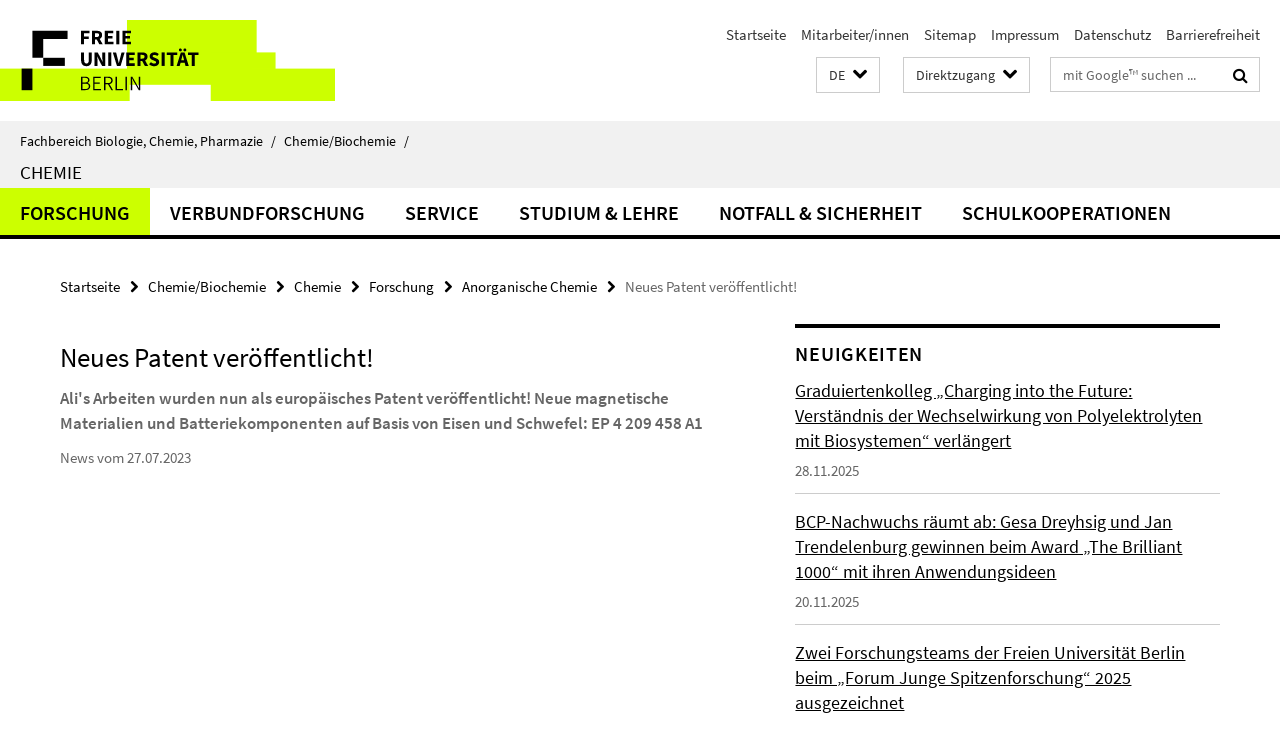

--- FILE ---
content_type: text/html; charset=utf-8
request_url: https://www.bcp.fu-berlin.de/chemie/_Quicklinks/index.html?comp=direct_access&irq=1
body_size: 2212
content:
<!-- BEGIN Fragment default/26011920/direct-access-panel/32567882/1649752522/?213719:86400 -->
<div class="row"><div class="col-m-6 col-l-3"><div class="services-quick-access-caption">Studiengänge</div><a href="https://www.fu-berlin.de/studium/bewerbung/index.html" title="Bewerbung &amp; Zulassung">Bewerbung &amp; Zulassung</a><a href="https://www.bcp.fu-berlin.de/studium-lehre/chemie/studiengaenge/bcs-mono/index.html" title="Chemie Mono-Bachelor">Chemie Mono-Bachelor</a><a href="https://www.bcp.fu-berlin.de/en/studium-lehre/chemie/studiengaenge/msc-chemie/index.html" title="Chemie Master">Chemie Master</a><a href="https://www.bcp.fu-berlin.de/studium-lehre/chemie/studiengaenge/bsc-kombi/index.html" title="Chemie Kombi-Bachelor auf Lehramt">Chemie Kombi-Bachelor auf Lehramt</a><a href="https://www.bcp.fu-berlin.de/studium-lehre/chemie/studiengaenge/med-chemie/index.html" title="Chemie Master auf Lehramt">Chemie Master auf Lehramt</a><a href="https://www.bcp.fu-berlin.de/en/chemie/biochemie/bachelor/index.html" title="Biochemie Mono-Bachelor">Biochemie Mono-Bachelor</a><a href="https://www.bcp.fu-berlin.de/en/chemie/biochemie/master/index.html" title="Biochemie Master">Biochemie Master</a><a href="http://polymerscience.physik.hu-berlin.de/" title="Polymer Science-Master">Polymer Science-Master</a></div><div class="col-m-6 col-l-3"><div class="services-quick-access-caption">Nützliche Links zur Lehre</div><a href="http://www.fu-berlin.de/studium/studienorganisation/termine/index.html" title="Akademischer Kalender">Akademischer Kalender</a><a href="http://www.fu-berlin.de/vv/fach?id=210000" title="Vorlesungsverzeichnis">Vorlesungsverzeichnis</a><a href="https://lms.fu-berlin.de/" title="Blackboard Login">Blackboard Login</a><a href="https://www.ecampus.fu-berlin.de/" title="Campus Management Login">Campus Management Login</a><a href="https://www.bcp.fu-berlin.de/studium-lehre/verwaltung/ordnungen/index.html" title="Studien- und Prüfungsordnungen">Studien- und Prüfungsordnungen</a><a href="https://www.bcp.fu-berlin.de/studium-lehre/verwaltung/mentoring/index.html" title="Mentoring-Programm">Mentoring-Programm</a><a href="https://www.bcp.fu-berlin.de/studium-lehre/beratung/index.html" title="Studienberatung">Studienberatung</a><a href="https://www.bcp.fu-berlin.de/studium-lehre/verwaltung/praktikumsbeauftragte/chemie_unterlagen/hinweise/index.html" title="Berufspraktikum">Berufspraktikum</a><a href="https://www.bcp.fu-berlin.de/studium-lehre/verwaltung/fachschaften/index.html" title="Fachschaftsinitiativen">Fachschaftsinitiativen</a><a href="https://www.bcp.fu-berlin.de/studium-lehre/verwaltung/bafoeg/index.html" title="BAFöG-Beauftragte">BAFöG-Beauftragte</a><a href="https://www.bcp.fu-berlin.de/natlab/index.html" title="NatLab">NatLab</a><a href="https://www.bcp.fu-berlin.de/chemie/chemie/service/LV_Planung/index.html" title="Lehrveranstaltungsplanung">Lehrveranstaltungsplanung</a></div><div class="clearfix visible-m"></div><div class="col-m-6 col-l-3"><div class="services-quick-access-caption">Internationaler Austausch</div><a href="http://www.fu-berlin.de/studium/international/studium_ausland/erasmus/index.html" title="Erasmus-Programm">Erasmus-Programm</a></div><div class="col-m-6 col-l-3"><div class="services-quick-access-caption">Forschung</div><a href="https://www.bcp.fu-berlin.de/chemie/biochemie/index.html" title="Biochemie">Biochemie</a><a href="https://www.bcp.fu-berlin.de/chemie/chemie/forschung/InorgChem/index.html" title="Anorganische Chemie">Anorganische Chemie</a><a href="https://www.bcp.fu-berlin.de/chemie/chemie/forschung/OrgChem/index.html" title="Organische Chemie">Organische Chemie</a><a href="https://www.bcp.fu-berlin.de/chemie/chemie/forschung/PhysTheoChem/index.html" title="Physikalische und Theoretische Chemie">Physikalische und Theoretische Chemie</a><a href="https://www.bcp.fu-berlin.de/chemie/chemie/forschung/Didactics/index.html" title="Chemiedidaktik">Chemiedidaktik</a><a href="https://www.bcp.fu-berlin.de/chemie/chemie/ResCenters/index.html" title="Verbundforschung">Verbundforschung</a><a href="https://www.bcp.fu-berlin.de/chemie/chemie/_Events/index.html" title="Vorträge &amp; Termine">Vorträge &amp; Termine</a><a href="https://www.bcp.fu-berlin.de/chemie/chemie/_PaperHighlightsArchive/index.html" title="Publikation des Monats">Publikation des Monats</a></div></div><div class="row"><div class="col-m-6 col-l-3"><div class="services-quick-access-caption">Verwaltung &amp; Kommissionen</div><a href="https://www.bcp.fu-berlin.de/fachbereich/zentr-fb-verw/index.html" title="Fachbereichsverwaltung">Fachbereichsverwaltung</a><a href="https://www.bcp.fu-berlin.de/fachbereich/Dekanat/index.html" title="Fachbereichsrat">Fachbereichsrat</a><a href="https://www.bcp.fu-berlin.de/chemie/verwaltung/index.html" title="Institutsleitung &amp; Institutsrat">Institutsleitung &amp; Institutsrat</a><a href="https://www.bcp.fu-berlin.de/fachbereich/fachbereichsrat/ausbildungskommission/index.html" title="Ausbildungskommission">Ausbildungskommission</a><a href="https://www.bcp.fu-berlin.de/studium-lehre/verwaltung/pruefungsausschuesse/index.html" title="Prüfungsausschüsse">Prüfungsausschüsse</a><a href="https://www.bcp.fu-berlin.de/studium-lehre/verwaltung/pruefungsbuero/index.html" title="Prüfungsbüro">Prüfungsbüro</a><a href="https://www.bcp.fu-berlin.de/studium-lehre/chemie/studienbuero_chemie/index.html" title="Studienbüro">Studienbüro</a><a href="https://www.bcp.fu-berlin.de/graduiertenzentrum/index.html" title="Promotions- &amp; Habilitationsbüro">Promotions- &amp; Habilitationsbüro</a><a href="https://www.bcp.fu-berlin.de/fachbereich/frauen/index.html" title="Frauenbeauftragte">Frauenbeauftragte</a></div><div class="col-m-6 col-l-3"><div class="services-quick-access-caption">Laborsicherheit &amp; Notfälle</div><a href="https://www.bcp.fu-berlin.de/chemie/chemie/sicherheit/index.html" title="Laborsicherheitsinformationen">Laborsicherheitsinformationen</a></div><div class="clearfix visible-m"></div><div class="col-m-6 col-l-3"><div class="services-quick-access-caption">Bibliothek</div><a href="https://www.bcp.fu-berlin.de/chemie/chemie/service/bibliothek/index.html" title="Bibliothekswebsite">Bibliothekswebsite</a><a href="https://scifinder.cas.org/scifinder" title="SciFinder Login">SciFinder Login</a><a href="http://webofknowledge.com/" title="Web of Science">Web of Science</a><a href="http://dispatch.opac.d-nb.de/DB=1.1/" title="Zeitschriftendatenbank">Zeitschriftendatenbank</a><a href="http://primo.fu-berlin.de/" title="FU-Katalog">FU-Katalog</a><a href="http://digibib.fu-berlin.de/" title="Digitale Bibliothek">Digitale Bibliothek</a><a href="http://www.diss.fu-berlin.de/diss/content/below/index.xml" title="Elektronische Dissertationen">Elektronische Dissertationen</a></div><div class="col-m-6 col-l-3"><div class="services-quick-access-caption">Services &amp; IT</div><a href="https://scheduler.biosupramol.de/" title="BioSupraMol">BioSupraMol</a><a href="https://www.bcp.fu-berlin.de/chemie/chemie/service/MV/index.html" title="Materialverwaltung">Materialverwaltung</a><a href="https://www.bcp.fu-berlin.de/chemie/chemie/service/RoomRes/index.html" title="Raumreservierung">Raumreservierung</a><a href="https://www.bcp.fu-berlin.de/chemie/chemie/service/Workshops/index.html" title="Werkstätten">Werkstätten</a><a href="http://www.zedat.fu-berlin.de/Home" title="ZEDAT">ZEDAT</a><a href="https://webmail.zedat.fu-berlin.de/" title="Webmail">Webmail</a><a href="http://cms.fu-berlin.de/cmslogin/" title="CMS Login">CMS Login</a><a href="http://www.chemie.fu-berlin.de/bcpnet/index.html" title="EDV / BCPnet">EDV / BCPnet</a></div></div><div class="row"><div class="col-m-6 col-l-3"><div class="services-quick-access-caption">Nützliches</div><a href="https://www.fu-berlin.de/sites/unikat/unikat/index.html" title="UniKat">UniKat</a><a href="https://elsa.fu-berlin.de/irj/portal" title="SAP Login">SAP Login</a><a href="https://claks.fu-berlin.de/" title="CLAKS Login">CLAKS Login</a><a href="https://sep.ub.fu-berlin.de/SEP/wicket/bookmarkable/de.fuberlin.sep.wicket.page.LoginPage?1" title="Universitätsbibliographie">Universitätsbibliographie</a><a href="http://www.fu-berlin.de/sites/abt-1/formulare/index.html" title="ZUV Formulare">ZUV Formulare</a><a href="http://www.chemie.fu-berlin.de/cgi-bin/staff/db.cgi?uid=default" title="Telefondatenbank des Instituts (intern)">Telefondatenbank des Instituts (intern)</a></div></div><!-- END Fragment default/26011920/direct-access-panel/32567882/1649752522/?213719:86400 -->


--- FILE ---
content_type: text/html; charset=utf-8
request_url: https://www.bcp.fu-berlin.de/chemie/chemie/index.html?comp=navbar&irq=1&pm=0
body_size: 4567
content:
<!-- BEGIN Fragment default/26011920/navbar-wrapper/14272977/1765553417/?230853:1800 -->
<!-- BEGIN Fragment default/26011920/navbar/56f68c80ce4583506c66da66c7c16003fa2ec99c/?105930:86400 -->
<nav class="main-nav-container no-print nocontent" style="display: none;"><div class="container main-nav-container-inner"><div class="main-nav-scroll-buttons" style="display:none"><div id="main-nav-btn-scroll-left" role="button"><div class="fa fa-angle-left"></div></div><div id="main-nav-btn-scroll-right" role="button"><div class="fa fa-angle-right"></div></div></div><div class="main-nav-toggle"><span class="main-nav-toggle-text">Menü</span><span class="main-nav-toggle-icon"><span class="line"></span><span class="line"></span><span class="line"></span></span></div><ul class="main-nav level-1" id="fub-main-nav"><li class="main-nav-item level-1 has-children" data-index="0" data-menu-item-path="/chemie/chemie/forschung" data-menu-shortened="0" id="main-nav-item-forschung"><a class="main-nav-item-link level-1" href="/chemie/chemie/forschung/index.html">Forschung</a><div class="icon-has-children"><div class="fa fa-angle-right"></div><div class="fa fa-angle-down"></div><div class="fa fa-angle-up"></div></div><div class="container main-nav-parent level-2" style="display:none"><a class="main-nav-item-link level-1" href="/chemie/chemie/forschung/index.html"><span>Zur Übersichtsseite Forschung</span></a></div><ul class="main-nav level-2"><li class="main-nav-item level-2 has-children" data-menu-item-path="/chemie/chemie/forschung/InorgChem"><a class="main-nav-item-link level-2" href="/chemie/chemie/forschung/InorgChem/index.html">Anorganische Chemie</a><div class="icon-has-children"><div class="fa fa-angle-right"></div><div class="fa fa-angle-down"></div><div class="fa fa-angle-up"></div></div><ul class="main-nav level-3"><li class="main-nav-item level-3 has-children" data-menu-item-path="/chemie/chemie/forschung/InorgChem/agriedel"><a class="main-nav-item-link level-3" href="/chemie/chemie/forschung/InorgChem/agriedel/index.html">AG Hasenstab-Riedel</a><div class="icon-has-children"><div class="fa fa-angle-right"></div><div class="fa fa-angle-down"></div><div class="fa fa-angle-up"></div></div><ul class="main-nav level-4"><li class="main-nav-item level-4 " data-menu-item-path="/chemie/chemie/forschung/InorgChem/agriedel/Hasenstab-Riedel_Sebastian_Prof"><a class="main-nav-item-link level-4" href="/chemie/chemie/forschung/InorgChem/agriedel/Hasenstab-Riedel_Sebastian_Prof/index.html">Prof. Dr. Sebastian Hasenstab-Riedel</a></li><li class="main-nav-item level-4 " data-menu-item-path="/chemie/chemie/forschung/InorgChem/agriedel/Arbeitsgruppe"><a class="main-nav-item-link level-4" href="/chemie/chemie/forschung/InorgChem/agriedel/Arbeitsgruppe/index.html">Arbeitsgruppe</a></li><li class="main-nav-item level-4 " data-menu-item-path="/chemie/chemie/forschung/InorgChem/agriedel/Forschung"><a class="main-nav-item-link level-4" href="/chemie/chemie/forschung/InorgChem/agriedel/Forschung/index.html">Forschung/Projekte</a></li><li class="main-nav-item level-4 " data-menu-item-path="/chemie/chemie/forschung/InorgChem/agriedel/Equipment"><a class="main-nav-item-link level-4" href="/chemie/chemie/forschung/InorgChem/agriedel/Equipment/index.html">Equipment</a></li><li class="main-nav-item level-4 " data-menu-item-path="/chemie/chemie/forschung/InorgChem/agriedel/Lehre"><a class="main-nav-item-link level-4" href="/chemie/chemie/forschung/InorgChem/agriedel/Lehre/index.html">Lehre</a></li><li class="main-nav-item level-4 " data-menu-item-path="/chemie/chemie/forschung/InorgChem/agriedel/Publikationen"><a class="main-nav-item-link level-4" href="/chemie/chemie/forschung/InorgChem/agriedel/Publikationen/index.html">Publikationen</a></li><li class="main-nav-item level-4 " data-menu-item-path="/chemie/chemie/forschung/InorgChem/agriedel/Tagungen"><a class="main-nav-item-link level-4" href="/chemie/chemie/forschung/InorgChem/agriedel/Tagungen/index.html">Tagungen</a></li><li class="main-nav-item level-4 " data-menu-item-path="/chemie/chemie/forschung/InorgChem/agriedel/News"><a class="main-nav-item-link level-4" href="/chemie/chemie/forschung/InorgChem/agriedel/News/index.html">News</a></li><li class="main-nav-item level-4 " data-menu-item-path="/chemie/chemie/forschung/InorgChem/agriedel/Links"><a class="main-nav-item-link level-4" href="/chemie/chemie/forschung/InorgChem/agriedel/Links/index.html">Links</a></li><li class="main-nav-item level-4 " data-menu-item-path="/chemie/chemie/forschung/InorgChem/agriedel/Group-WIKI"><a class="main-nav-item-link level-4" href="/chemie/chemie/forschung/InorgChem/agriedel/Group-WIKI/index.html">Group-WIKI</a></li></ul></li><li class="main-nav-item level-3 has-children" data-menu-item-path="/chemie/chemie/forschung/InorgChem/aghuittinen"><a class="main-nav-item-link level-3" href="/chemie/chemie/forschung/InorgChem/aghuittinen/index.html">AG Huittinen</a><div class="icon-has-children"><div class="fa fa-angle-right"></div><div class="fa fa-angle-down"></div><div class="fa fa-angle-up"></div></div><ul class="main-nav level-4"><li class="main-nav-item level-4 " data-menu-item-path="/chemie/chemie/forschung/InorgChem/aghuittinen/Startseite-Link"><a class="main-nav-item-link level-4" href="/chemie/chemie/forschung/InorgChem/aghuittinen/Startseite-Link/index.html">Start</a></li><li class="main-nav-item level-4 " data-menu-item-path="/chemie/chemie/forschung/InorgChem/aghuittinen/Mitarbeiter"><a class="main-nav-item-link level-4" href="/chemie/chemie/forschung/InorgChem/aghuittinen/Mitarbeiter/index.html">Team</a></li><li class="main-nav-item level-4 " data-menu-item-path="/chemie/chemie/forschung/InorgChem/aghuittinen/Strahlenschutz"><a class="main-nav-item-link level-4" href="/chemie/chemie/forschung/InorgChem/aghuittinen/Strahlenschutz/index.html">Strahlenschutz</a></li><li class="main-nav-item level-4 " data-menu-item-path="/chemie/chemie/forschung/InorgChem/aghuittinen/Lehre"><a class="main-nav-item-link level-4" href="/chemie/chemie/forschung/InorgChem/aghuittinen/Lehre/index.html">Lehre</a></li></ul></li><li class="main-nav-item level-3 has-children" data-menu-item-path="/chemie/chemie/forschung/InorgChem/agmalischewski"><a class="main-nav-item-link level-3" href="/chemie/chemie/forschung/InorgChem/agmalischewski/index.html">AG Malischewski</a><div class="icon-has-children"><div class="fa fa-angle-right"></div><div class="fa fa-angle-down"></div><div class="fa fa-angle-up"></div></div><ul class="main-nav level-4"><li class="main-nav-item level-4 " data-menu-item-path="/chemie/chemie/forschung/InorgChem/agmalischewski/Dr_-Malischewski"><a class="main-nav-item-link level-4" href="/chemie/chemie/forschung/InorgChem/agmalischewski/Dr_-Malischewski/index.html">Dr. Malischewski</a></li><li class="main-nav-item level-4 " data-menu-item-path="/chemie/chemie/forschung/InorgChem/agmalischewski/Group"><a class="main-nav-item-link level-4" href="/chemie/chemie/forschung/InorgChem/agmalischewski/Group/index.html">Group</a></li><li class="main-nav-item level-4 " data-menu-item-path="/chemie/chemie/forschung/InorgChem/agmalischewski/Research"><a class="main-nav-item-link level-4" href="/chemie/chemie/forschung/InorgChem/agmalischewski/Research/index.html">Research</a></li><li class="main-nav-item level-4 " data-menu-item-path="/chemie/chemie/forschung/InorgChem/agmalischewski/publications"><a class="main-nav-item-link level-4" href="/chemie/chemie/forschung/InorgChem/agmalischewski/publications/index.html">Publications</a></li><li class="main-nav-item level-4 " data-menu-item-path="/chemie/chemie/forschung/InorgChem/agmalischewski/Conferences"><a class="main-nav-item-link level-4" href="/chemie/chemie/forschung/InorgChem/agmalischewski/Conferences/index.html">Conferences</a></li></ul></li><li class="main-nav-item level-3 has-children" data-menu-item-path="/chemie/chemie/forschung/InorgChem/agmueller"><a class="main-nav-item-link level-3" href="/chemie/chemie/forschung/InorgChem/agmueller/index.html">AG Müller</a><div class="icon-has-children"><div class="fa fa-angle-right"></div><div class="fa fa-angle-down"></div><div class="fa fa-angle-up"></div></div><ul class="main-nav level-4"><li class="main-nav-item level-4 " data-menu-item-path="/chemie/chemie/forschung/InorgChem/agmueller/News"><a class="main-nav-item-link level-4" href="/chemie/chemie/forschung/InorgChem/agmueller/News/index.html">News</a></li><li class="main-nav-item level-4 " data-menu-item-path="/chemie/chemie/forschung/InorgChem/agmueller/Mueller_Christian_Prof"><a class="main-nav-item-link level-4" href="/chemie/chemie/forschung/InorgChem/agmueller/Mueller_Christian_Prof/index.html">Prof. Dr. Dr. h.c. Christian Müller</a></li><li class="main-nav-item level-4 " data-menu-item-path="/chemie/chemie/forschung/InorgChem/agmueller/Arbeitsgruppe"><a class="main-nav-item-link level-4" href="/chemie/chemie/forschung/InorgChem/agmueller/Arbeitsgruppe/index.html">Arbeitsgruppe</a></li><li class="main-nav-item level-4 " data-menu-item-path="/chemie/chemie/forschung/InorgChem/agmueller/Forschung"><a class="main-nav-item-link level-4" href="/chemie/chemie/forschung/InorgChem/agmueller/Forschung/index.html">Forschung</a></li><li class="main-nav-item level-4 " data-menu-item-path="/chemie/chemie/forschung/InorgChem/agmueller/Lehre"><a class="main-nav-item-link level-4" href="/chemie/chemie/forschung/InorgChem/agmueller/Lehre/index.html">Lehre</a></li><li class="main-nav-item level-4 " data-menu-item-path="/chemie/chemie/forschung/InorgChem/agmueller/Publikationen"><a class="main-nav-item-link level-4" href="/chemie/chemie/forschung/InorgChem/agmueller/Publikationen/index.html">Publikationen</a></li><li class="main-nav-item level-4 " data-menu-item-path="/chemie/chemie/forschung/InorgChem/agmueller/Chemie-und-Licht1"><a class="main-nav-item-link level-4" href="/chemie/chemie/forschung/InorgChem/agmueller/Chemie-und-Licht1/index.html">Chemie und Licht</a></li><li class="main-nav-item level-4 " data-menu-item-path="/chemie/chemie/forschung/InorgChem/agmueller/Patente"><a class="main-nav-item-link level-4" href="/chemie/chemie/forschung/InorgChem/agmueller/Patente/index.html">Patente</a></li><li class="main-nav-item level-4 " data-menu-item-path="/chemie/chemie/forschung/InorgChem/agmueller/Ausstattung"><a class="main-nav-item-link level-4" href="/chemie/chemie/forschung/InorgChem/agmueller/Ausstattung/index.html">Ausstattung</a></li><li class="main-nav-item level-4 " data-menu-item-path="/chemie/chemie/forschung/InorgChem/agmueller/Group-Wiki"><a class="main-nav-item-link level-4" href="/chemie/chemie/forschung/InorgChem/agmueller/Group-Wiki/index.html">Group WIKI</a></li></ul></li><li class="main-nav-item level-3 has-children" data-menu-item-path="/chemie/chemie/forschung/InorgChem/agsarkar"><a class="main-nav-item-link level-3" href="/chemie/chemie/forschung/InorgChem/agsarkar/index.html">AG Sarkar</a><div class="icon-has-children"><div class="fa fa-angle-right"></div><div class="fa fa-angle-down"></div><div class="fa fa-angle-up"></div></div><ul class="main-nav level-4"><li class="main-nav-item level-4 " data-menu-item-path="/chemie/chemie/forschung/InorgChem/agsarkar/Prof_-Dr_-Biprajit-Sarkar"><a class="main-nav-item-link level-4" href="/chemie/chemie/forschung/InorgChem/agsarkar/Prof_-Dr_-Biprajit-Sarkar/index.html">Prof. Dr. Biprajit Sarkar</a></li><li class="main-nav-item level-4 " data-menu-item-path="/chemie/chemie/forschung/InorgChem/agsarkar/Mitarbeiter_innen"><a class="main-nav-item-link level-4" href="/chemie/chemie/forschung/InorgChem/agsarkar/Mitarbeiter_innen/index.html">Mitarbeiter*innen</a></li><li class="main-nav-item level-4 " data-menu-item-path="/chemie/chemie/forschung/InorgChem/agsarkar/Forschungsgebiete"><a class="main-nav-item-link level-4" href="/chemie/chemie/forschung/InorgChem/agsarkar/Forschungsgebiete/index.html">Forschungsgebiete</a></li><li class="main-nav-item level-4 " data-menu-item-path="/chemie/chemie/forschung/InorgChem/agsarkar/Methoden"><a class="main-nav-item-link level-4" href="/chemie/chemie/forschung/InorgChem/agsarkar/Methoden/index.html">Methoden</a></li><li class="main-nav-item level-4 " data-menu-item-path="/chemie/chemie/forschung/InorgChem/agsarkar/Publikationen"><a class="main-nav-item-link level-4" href="/chemie/chemie/forschung/InorgChem/agsarkar/Publikationen/index.html">Publikationen</a></li><li class="main-nav-item level-4 " data-menu-item-path="/chemie/chemie/forschung/InorgChem/agsarkar/zFoerderer"><a class="main-nav-item-link level-4" href="/chemie/chemie/forschung/InorgChem/agsarkar/zFoerderer/index.html">Förderung</a></li><li class="main-nav-item level-4 " data-menu-item-path="/chemie/chemie/forschung/InorgChem/agsarkar/Aktivitaeten1"><a class="main-nav-item-link level-4" href="/chemie/chemie/forschung/InorgChem/agsarkar/Aktivitaeten1/index.html">Aktivitäten</a></li><li class="main-nav-item level-4 " data-menu-item-path="/chemie/chemie/forschung/InorgChem/agsarkar/News"><a class="main-nav-item-link level-4" href="/chemie/chemie/forschung/InorgChem/agsarkar/News/index.html">News</a></li></ul></li><li class="main-nav-item level-3 has-children" data-menu-item-path="/chemie/chemie/forschung/InorgChem/agspandl"><a class="main-nav-item-link level-3" href="/chemie/chemie/forschung/InorgChem/agspandl/index.html">AG Spandl</a><div class="icon-has-children"><div class="fa fa-angle-right"></div><div class="fa fa-angle-down"></div><div class="fa fa-angle-up"></div></div><ul class="main-nav level-4"><li class="main-nav-item level-4 " data-menu-item-path="/chemie/chemie/forschung/InorgChem/agspandl/Lehrveranstaltungen"><a class="main-nav-item-link level-4" href="/chemie/chemie/forschung/InorgChem/agspandl/Lehrveranstaltungen/index.html">Lehrveranstaltungen</a></li><li class="main-nav-item level-4 " data-menu-item-path="/chemie/chemie/forschung/InorgChem/agspandl/Arbeitssicherheit"><a class="main-nav-item-link level-4" href="/chemie/chemie/forschung/InorgChem/agspandl/Arbeitssicherheit/index.html">Arbeitssicherheit</a></li><li class="main-nav-item level-4 " data-menu-item-path="/chemie/chemie/forschung/InorgChem/agspandl/Forschung"><a class="main-nav-item-link level-4" href="/chemie/chemie/forschung/InorgChem/agspandl/Forschung/index.html">Forschung</a></li><li class="main-nav-item level-4 " data-menu-item-path="/chemie/chemie/forschung/InorgChem/agspandl/serviceabteilung_IR_RAMAN"><a class="main-nav-item-link level-4" href="/chemie/chemie/forschung/InorgChem/agspandl/serviceabteilung_IR_RAMAN/index.html">Serviceabteilung IR</a></li><li class="main-nav-item level-4 " data-menu-item-path="/chemie/chemie/forschung/InorgChem/agspandl/mitarbeiter"><a class="main-nav-item-link level-4" href="/chemie/chemie/forschung/InorgChem/agspandl/mitarbeiter/index.html">Mitarbeiter</a></li></ul></li></ul></li><li class="main-nav-item level-2 has-children" data-menu-item-path="/chemie/chemie/forschung/OrgChem"><a class="main-nav-item-link level-2" href="/chemie/chemie/forschung/OrgChem/index.html">Organische Chemie</a><div class="icon-has-children"><div class="fa fa-angle-right"></div><div class="fa fa-angle-down"></div><div class="fa fa-angle-up"></div></div><ul class="main-nav level-3"><li class="main-nav-item level-3 " data-menu-item-path="/chemie/chemie/forschung/OrgChem/achazi"><a class="main-nav-item-link level-3" href="/chemie/chemie/forschung/OrgChem/achazi/index.html">AG Achazi</a></li><li class="main-nav-item level-3 " data-menu-item-path="/chemie/chemie/forschung/OrgChem/adeli"><a class="main-nav-item-link level-3" href="/chemie/chemie/forschung/OrgChem/adeli/index.html">AG Adeli</a></li><li class="main-nav-item level-3 has-children" data-menu-item-path="/chemie/chemie/forschung/OrgChem/agchandna"><a class="main-nav-item-link level-3" href="/chemie/chemie/forschung/OrgChem/agchandna/index.html">AG Chandna</a><div class="icon-has-children"><div class="fa fa-angle-right"></div><div class="fa fa-angle-down"></div><div class="fa fa-angle-up"></div></div><ul class="main-nav level-4"><li class="main-nav-item level-4 " data-menu-item-path="/chemie/chemie/forschung/OrgChem/agchandna/Group"><a class="main-nav-item-link level-4" href="/chemie/chemie/forschung/OrgChem/agchandna/Group/index.html">Group</a></li><li class="main-nav-item level-4 " data-menu-item-path="/chemie/chemie/forschung/OrgChem/agchandna/news"><a class="main-nav-item-link level-4" href="/chemie/chemie/forschung/OrgChem/agchandna/news/index.html">News</a></li><li class="main-nav-item level-4 " data-menu-item-path="/chemie/chemie/forschung/OrgChem/agchandna/publications"><a class="main-nav-item-link level-4" href="/chemie/chemie/forschung/OrgChem/agchandna/publications/index.html">Publications</a></li></ul></li><li class="main-nav-item level-3 " data-menu-item-path="/chemie/chemie/forschung/OrgChem/christmann"><a class="main-nav-item-link level-3" href="/chemie/chemie/forschung/OrgChem/christmann/index.html">AG Christmann</a></li><li class="main-nav-item level-3 " data-menu-item-path="/chemie/chemie/forschung/OrgChem/donskyi"><a class="main-nav-item-link level-3" href="/chemie/chemie/forschung/OrgChem/donskyi/index.html">AG Donskyi</a></li><li class="main-nav-item level-3 has-children" data-menu-item-path="/chemie/chemie/forschung/OrgChem/eigler"><a class="main-nav-item-link level-3" href="/chemie/chemie/forschung/OrgChem/eigler/index.html">AG Eigler</a><div class="icon-has-children"><div class="fa fa-angle-right"></div><div class="fa fa-angle-down"></div><div class="fa fa-angle-up"></div></div><ul class="main-nav level-4"><li class="main-nav-item level-4 " data-menu-item-path="/chemie/chemie/forschung/OrgChem/eigler/Sekretariat"><a class="main-nav-item-link level-4" href="/chemie/chemie/forschung/OrgChem/eigler/Sekretariat/index.html">Mitarbeiter</a></li></ul></li><li class="main-nav-item level-3 " data-menu-item-path="/chemie/chemie/forschung/OrgChem/elter"><a class="main-nav-item-link level-3" href="/chemie/chemie/forschung/OrgChem/elter/index.html">AG Elter</a></li><li class="main-nav-item level-3 " data-menu-item-path="/chemie/chemie/forschung/OrgChem/haag"><a class="main-nav-item-link level-3" href="/chemie/chemie/forschung/OrgChem/haag/index.html">AG Haag</a></li><li class="main-nav-item level-3 " data-menu-item-path="/chemie/chemie/forschung/OrgChem/haut"><a class="main-nav-item-link level-3" href="/chemie/chemie/forschung/OrgChem/haut/index.html">AG Haut</a></li><li class="main-nav-item level-3 " data-menu-item-path="/chemie/chemie/forschung/OrgChem/koksch"><a class="main-nav-item-link level-3" href="/chemie/chemie/forschung/OrgChem/koksch/index.html">AG Koksch</a></li><li class="main-nav-item level-3 " data-menu-item-path="/chemie/chemie/forschung/OrgChem/pagel"><a class="main-nav-item-link level-3" href="/chemie/chemie/forschung/OrgChem/pagel/index.html">AG Pagel</a></li><li class="main-nav-item level-3 " data-menu-item-path="/chemie/chemie/forschung/OrgChem/schalley"><a class="main-nav-item-link level-3" href="/chemie/chemie/forschung/OrgChem/schalley/index.html">AG Schalley</a></li><li class="main-nav-item level-3 " data-menu-item-path="/chemie/chemie/forschung/OrgChem/tzschucke"><a class="main-nav-item-link level-3" href="/chemie/chemie/forschung/OrgChem/tzschucke/index.html">AG Tzschucke</a></li></ul></li><li class="main-nav-item level-2 has-children" data-menu-item-path="/chemie/chemie/forschung/PhysTheoChem"><a class="main-nav-item-link level-2" href="/chemie/chemie/forschung/PhysTheoChem/index.html">Physikalische &amp; Theoretische Chemie</a><div class="icon-has-children"><div class="fa fa-angle-right"></div><div class="fa fa-angle-down"></div><div class="fa fa-angle-up"></div></div><ul class="main-nav level-3"><li class="main-nav-item level-3 " data-menu-item-path="/chemie/chemie/forschung/PhysTheoChem/agandrae"><a class="main-nav-item-link level-3" href="/chemie/chemie/forschung/PhysTheoChem/agandrae/index.html">AG Andrae</a></li><li class="main-nav-item level-3 " data-menu-item-path="/chemie/chemie/forschung/PhysTheoChem/block"><a class="main-nav-item-link level-3" href="/chemie/chemie/forschung/PhysTheoChem/block/index.html">AG Block</a></li><li class="main-nav-item level-3 " data-menu-item-path="/chemie/chemie/forschung/PhysTheoChem/agdubourdieu"><a class="main-nav-item-link level-3" href="/chemie/chemie/forschung/PhysTheoChem/agdubourdieu/index.html">AG Dubourdieu</a></li><li class="main-nav-item level-3 " data-menu-item-path="/chemie/chemie/forschung/PhysTheoChem/aggoetze"><a class="main-nav-item-link level-3" href="/chemie/chemie/forschung/PhysTheoChem/aggoetze/index.html">AG Götze</a></li><li class="main-nav-item level-3 has-children" data-menu-item-path="/chemie/chemie/forschung/PhysTheoChem/agheinke"><a class="main-nav-item-link level-3" href="/chemie/chemie/forschung/PhysTheoChem/agheinke/index.html">AG Heinke</a><div class="icon-has-children"><div class="fa fa-angle-right"></div><div class="fa fa-angle-down"></div><div class="fa fa-angle-up"></div></div><ul class="main-nav level-4"><li class="main-nav-item level-4 " data-menu-item-path="/chemie/chemie/forschung/PhysTheoChem/agheinke/Forschung"><a class="main-nav-item-link level-4" href="/chemie/chemie/forschung/PhysTheoChem/agheinke/Forschung/index.html">Forschung</a></li><li class="main-nav-item level-4 " data-menu-item-path="/chemie/chemie/forschung/PhysTheoChem/agheinke/Publikationen"><a class="main-nav-item-link level-4" href="/chemie/chemie/forschung/PhysTheoChem/agheinke/Publikationen/index.html">Publikationen</a></li><li class="main-nav-item level-4 " data-menu-item-path="/chemie/chemie/forschung/PhysTheoChem/agheinke/Mitarbeitende"><a class="main-nav-item-link level-4" href="/chemie/chemie/forschung/PhysTheoChem/agheinke/Mitarbeitende/index.html">Mitarbeitende</a></li><li class="main-nav-item level-4 " data-menu-item-path="/chemie/chemie/forschung/PhysTheoChem/agheinke/stellen"><a class="main-nav-item-link level-4" href="/chemie/chemie/forschung/PhysTheoChem/agheinke/stellen/index.html">Freie Stellen</a></li></ul></li><li class="main-nav-item level-3 " data-menu-item-path="/chemie/chemie/forschung/PhysTheoChem/agkeller"><a class="main-nav-item-link level-3" href="/chemie/chemie/forschung/PhysTheoChem/agkeller/index.html">AG Keller</a></li><li class="main-nav-item level-3 " data-menu-item-path="/chemie/chemie/forschung/PhysTheoChem/agmayer"><a class="main-nav-item-link level-3" href="/chemie/chemie/forschung/PhysTheoChem/agmayer/index.html">AG Mayer</a></li><li class="main-nav-item level-3 " data-menu-item-path="/chemie/chemie/forschung/PhysTheoChem/agpapp"><a class="main-nav-item-link level-3" href="/chemie/chemie/forschung/PhysTheoChem/agpapp/index.html">AG Papp</a></li><li class="main-nav-item level-3 " data-menu-item-path="/chemie/chemie/forschung/PhysTheoChem/agpaulus"><a class="main-nav-item-link level-3" href="/chemie/chemie/forschung/PhysTheoChem/agpaulus/index.html">AG Paulus</a></li><li class="main-nav-item level-3 " data-menu-item-path="/chemie/chemie/forschung/PhysTheoChem/agpigaleva"><a class="main-nav-item-link level-3" href="/chemie/chemie/forschung/PhysTheoChem/agpigaleva/index.html">AG Pigaleva</a></li><li class="main-nav-item level-3 has-children" data-menu-item-path="/chemie/chemie/forschung/PhysTheoChem/agrisse"><a class="main-nav-item-link level-3" href="/chemie/chemie/forschung/PhysTheoChem/agrisse/index.html">AG Risse</a><div class="icon-has-children"><div class="fa fa-angle-right"></div><div class="fa fa-angle-down"></div><div class="fa fa-angle-up"></div></div><ul class="main-nav level-4"><li class="main-nav-item level-4 " data-menu-item-path="/chemie/chemie/forschung/PhysTheoChem/agrisse/prof_risse"><a class="main-nav-item-link level-4" href="/chemie/chemie/forschung/PhysTheoChem/agrisse/prof_risse/index.html">Prof. Dr. Thomas Risse</a></li><li class="main-nav-item level-4 " data-menu-item-path="/chemie/chemie/forschung/PhysTheoChem/agrisse/Kalender"><a class="main-nav-item-link level-4" href="/chemie/chemie/forschung/PhysTheoChem/agrisse/Kalender/index.html">Kalender</a></li><li class="main-nav-item level-4 " data-menu-item-path="/chemie/chemie/forschung/PhysTheoChem/agrisse/mitarbeiter"><a class="main-nav-item-link level-4" href="/chemie/chemie/forschung/PhysTheoChem/agrisse/mitarbeiter/index.html">Team</a></li><li class="main-nav-item level-4 " data-menu-item-path="/chemie/chemie/forschung/PhysTheoChem/agrisse/forschung"><a class="main-nav-item-link level-4" href="/chemie/chemie/forschung/PhysTheoChem/agrisse/forschung/index.html">Forschung</a></li><li class="main-nav-item level-4 " data-menu-item-path="/chemie/chemie/forschung/PhysTheoChem/agrisse/seminar"><a class="main-nav-item-link level-4" href="/chemie/chemie/forschung/PhysTheoChem/agrisse/seminar/index.html">Seminar</a></li><li class="main-nav-item level-4 " data-menu-item-path="/chemie/chemie/forschung/PhysTheoChem/agrisse/stellen"><a class="main-nav-item-link level-4" href="/chemie/chemie/forschung/PhysTheoChem/agrisse/stellen/index.html">Freie Stellen</a></li><li class="main-nav-item level-4 " data-menu-item-path="/chemie/chemie/forschung/PhysTheoChem/agrisse/lehre"><a class="main-nav-item-link level-4" href="/chemie/chemie/forschung/PhysTheoChem/agrisse/lehre/index.html">Lehre</a></li></ul></li></ul></li><li class="main-nav-item level-2 has-children" data-menu-item-path="/chemie/chemie/forschung/Didactics"><a class="main-nav-item-link level-2" href="/chemie/chemie/forschung/Didactics/index.html">Didaktik der Chemie</a><div class="icon-has-children"><div class="fa fa-angle-right"></div><div class="fa fa-angle-down"></div><div class="fa fa-angle-up"></div></div><ul class="main-nav level-3"><li class="main-nav-item level-3 has-children" data-menu-item-path="/chemie/chemie/forschung/Didactics/agbolte"><a class="main-nav-item-link level-3" href="/chemie/chemie/forschung/Didactics/agbolte/index.html">AG Bolte</a><div class="icon-has-children"><div class="fa fa-angle-right"></div><div class="fa fa-angle-down"></div><div class="fa fa-angle-up"></div></div><ul class="main-nav level-4"><li class="main-nav-item level-4 " data-menu-item-path="/chemie/chemie/forschung/Didactics/agbolte/aktuelles"><a class="main-nav-item-link level-4" href="/chemie/chemie/forschung/Didactics/agbolte/aktuelles/index.html">Aktuelles</a></li><li class="main-nav-item level-4 " data-menu-item-path="/chemie/chemie/forschung/Didactics/agbolte/lage-anreise"><a class="main-nav-item-link level-4" href="/chemie/chemie/forschung/Didactics/agbolte/lage-anreise/index.html">Lage und Anreise</a></li><li class="main-nav-item level-4 " data-menu-item-path="/chemie/chemie/forschung/Didactics/agbolte/team"><a class="main-nav-item-link level-4" href="/chemie/chemie/forschung/Didactics/agbolte/team/index.html">Team</a></li><li class="main-nav-item level-4 " data-menu-item-path="/chemie/chemie/forschung/Didactics/agbolte/Forschung-und-Projekte"><a class="main-nav-item-link level-4" href="/chemie/chemie/forschung/Didactics/agbolte/Forschung-und-Projekte/index.html">Forschung und Projekte</a></li><li class="main-nav-item level-4 " data-menu-item-path="/chemie/chemie/forschung/Didactics/agbolte/Studium-und-Lehre"><a class="main-nav-item-link level-4" href="/chemie/chemie/forschung/Didactics/agbolte/Studium-und-Lehre/index.html">Studium und Lehre</a></li><li class="main-nav-item level-4 " data-menu-item-path="/chemie/chemie/forschung/Didactics/agbolte/angebote-lehrer_innen"><a class="main-nav-item-link level-4" href="/chemie/chemie/forschung/Didactics/agbolte/angebote-lehrer_innen/index.html">Angebote für Lehrer*innen</a></li></ul></li><li class="main-nav-item level-3 has-children" data-menu-item-path="/chemie/chemie/forschung/Didactics/agpoelloth"><a class="main-nav-item-link level-3" href="/chemie/chemie/forschung/Didactics/agpoelloth/index.html">AG Pölloth</a><div class="icon-has-children"><div class="fa fa-angle-right"></div><div class="fa fa-angle-down"></div><div class="fa fa-angle-up"></div></div><ul class="main-nav level-4"><li class="main-nav-item level-4 " data-menu-item-path="/chemie/chemie/forschung/Didactics/agpoelloth/Termine-und-Aktuelles"><a class="main-nav-item-link level-4" href="/chemie/chemie/forschung/Didactics/agpoelloth/Termine-und-Aktuelles/index.html">Aktuelles</a></li><li class="main-nav-item level-4 " data-menu-item-path="/chemie/chemie/forschung/Didactics/agpoelloth/Team"><a class="main-nav-item-link level-4" href="/chemie/chemie/forschung/Didactics/agpoelloth/Team/index.html">Team</a></li><li class="main-nav-item level-4 " data-menu-item-path="/chemie/chemie/forschung/Didactics/agpoelloth/Forschung"><a class="main-nav-item-link level-4" href="/chemie/chemie/forschung/Didactics/agpoelloth/Forschung/index.html">Forschung</a></li><li class="main-nav-item level-4 " data-menu-item-path="/chemie/chemie/forschung/Didactics/agpoelloth/Publikationen"><a class="main-nav-item-link level-4" href="/chemie/chemie/forschung/Didactics/agpoelloth/Publikationen/index.html">Publikationen</a></li><li class="main-nav-item level-4 " data-menu-item-path="/chemie/chemie/forschung/Didactics/agpoelloth/Lehre"><a class="main-nav-item-link level-4" href="/chemie/chemie/forschung/Didactics/agpoelloth/Lehre/index.html">Lehre</a></li></ul></li></ul></li><li class="main-nav-item level-2 " data-menu-item-path="/chemie/chemie/forschung/Emeriti"><a class="main-nav-item-link level-2" href="/chemie/chemie/forschung/Emeriti/index.html">Emeriti</a></li></ul></li><li class="main-nav-item level-1 has-children" data-index="1" data-menu-item-path="/chemie/chemie/ResCenters" data-menu-shortened="0" id="main-nav-item-ResCenters"><a class="main-nav-item-link level-1" href="/chemie/chemie/ResCenters/index.html">Verbundforschung</a><div class="icon-has-children"><div class="fa fa-angle-right"></div><div class="fa fa-angle-down"></div><div class="fa fa-angle-up"></div></div><div class="container main-nav-parent level-2" style="display:none"><a class="main-nav-item-link level-1" href="/chemie/chemie/ResCenters/index.html"><span>Zur Übersichtsseite Verbundforschung</span></a></div><ul class="main-nav level-2"><li class="main-nav-item level-2 " data-menu-item-path="/chemie/chemie/ResCenters/ExIni"><a class="main-nav-item-link level-2" href="/chemie/chemie/ResCenters/ExIni/index.html">Exzellenzinitiative</a></li><li class="main-nav-item level-2 " data-menu-item-path="/chemie/chemie/ResCenters/SFB"><a class="main-nav-item-link level-2" href="/chemie/chemie/ResCenters/SFB/index.html">Sonderforschungsbereiche</a></li><li class="main-nav-item level-2 " data-menu-item-path="/chemie/chemie/ResCenters/GKs"><a class="main-nav-item-link level-2" href="/chemie/chemie/ResCenters/GKs/index.html">Graduiertenprogramme</a></li><li class="main-nav-item level-2 " data-menu-item-path="/chemie/chemie/ResCenters/SPP"><a class="main-nav-item-link level-2" href="/chemie/chemie/ResCenters/SPP/index.html">Schwerpunktprogramme</a></li><li class="main-nav-item level-2 " data-menu-item-path="/chemie/chemie/ResCenters/EU"><a class="main-nav-item-link level-2" href="/chemie/chemie/ResCenters/EU/index.html">EU-geförderte Projekte</a></li></ul></li><li class="main-nav-item level-1 has-children" data-index="2" data-menu-item-path="/chemie/chemie/service" data-menu-shortened="0" id="main-nav-item-service"><a class="main-nav-item-link level-1" href="/chemie/chemie/service/index.html">Service</a><div class="icon-has-children"><div class="fa fa-angle-right"></div><div class="fa fa-angle-down"></div><div class="fa fa-angle-up"></div></div><div class="container main-nav-parent level-2" style="display:none"><a class="main-nav-item-link level-1" href="/chemie/chemie/service/index.html"><span>Zur Übersichtsseite Service</span></a></div><ul class="main-nav level-2"><li class="main-nav-item level-2 " data-menu-item-path="/chemie/chemie/service/bibliothek"><a class="main-nav-item-link level-2" href="/chemie/chemie/service/bibliothek/index.html">Bibliothek</a></li><li class="main-nav-item level-2 " data-menu-item-path="/chemie/chemie/service/RoomRes"><a class="main-nav-item-link level-2" href="/chemie/chemie/service/RoomRes/index.html">Raumreservierung</a></li><li class="main-nav-item level-2 has-children" data-menu-item-path="/chemie/chemie/service/MV"><a class="main-nav-item-link level-2" href="/chemie/chemie/service/MV/index.html">Materialverwaltung</a><div class="icon-has-children"><div class="fa fa-angle-right"></div><div class="fa fa-angle-down"></div><div class="fa fa-angle-up"></div></div><ul class="main-nav level-3"><li class="main-nav-item level-3 " data-menu-item-path="/chemie/chemie/service/MV/Nutzerinfos"><a class="main-nav-item-link level-3" href="/chemie/chemie/service/MV/Nutzerinfos/index.html">Informationen für Nutzende</a></li><li class="main-nav-item level-3 " data-menu-item-path="/chemie/chemie/service/MV/Mitarbeiter_innen"><a class="main-nav-item-link level-3" href="/chemie/chemie/service/MV/Mitarbeiter_innen/index.html">Mitarbeitende</a></li></ul></li><li class="main-nav-item level-2 " data-menu-item-path="/chemie/chemie/service/biosupramol"><a class="main-nav-item-link level-2" href="/chemie/chemie/service/biosupramol/index.html">Analytische Techniken</a></li><li class="main-nav-item level-2 " data-menu-item-path="/chemie/chemie/service/LV_Planung"><a class="main-nav-item-link level-2" href="/chemie/chemie/service/LV_Planung/index.html">LV-Planung</a></li><li class="main-nav-item level-2 " data-menu-item-path="/chemie/chemie/service/IT"><a class="main-nav-item-link level-2" href="/chemie/chemie/service/IT/index.html">IT-Support</a></li><li class="main-nav-item level-2 " data-menu-item-path="/chemie/chemie/service/Workshops"><a class="main-nav-item-link level-2" href="/chemie/chemie/service/Workshops/index.html">Werkstätten</a></li></ul></li><li class="main-nav-item level-1 has-children" data-index="3" data-menu-item-path="/chemie/chemie/studium" data-menu-shortened="0" id="main-nav-item-studium"><a class="main-nav-item-link level-1" href="/chemie/chemie/studium/index.html">Studium &amp; Lehre</a><div class="icon-has-children"><div class="fa fa-angle-right"></div><div class="fa fa-angle-down"></div><div class="fa fa-angle-up"></div></div><div class="container main-nav-parent level-2" style="display:none"><a class="main-nav-item-link level-1" href="/chemie/chemie/studium/index.html"><span>Zur Übersichtsseite Studium &amp; Lehre</span></a></div><ul class="main-nav level-2"><li class="main-nav-item level-2 has-children" data-menu-item-path="/chemie/chemie/studium/pcpraktikum"><a class="main-nav-item-link level-2" href="/chemie/chemie/studium/pcpraktikum/index.html">PC-Praktikum: Praktika der Physikalischen und Theoretischen Chemie</a><div class="icon-has-children"><div class="fa fa-angle-right"></div><div class="fa fa-angle-down"></div><div class="fa fa-angle-up"></div></div><ul class="main-nav level-3"><li class="main-nav-item level-3 " data-menu-item-path="/chemie/chemie/studium/pcpraktikum/Anmeldung"><a class="main-nav-item-link level-3" href="/chemie/chemie/studium/pcpraktikum/Anmeldung/index.html">Anmeldung</a></li><li class="main-nav-item level-3 " data-menu-item-path="/chemie/chemie/studium/pcpraktikum/Praktikumsablaufplan"><a class="main-nav-item-link level-3" href="/chemie/chemie/studium/pcpraktikum/Praktikumsablaufplan/index.html">Praktikumsablauf</a></li><li class="main-nav-item level-3 " data-menu-item-path="/chemie/chemie/studium/pcpraktikum/Kontaktinformationen"><a class="main-nav-item-link level-3" href="/chemie/chemie/studium/pcpraktikum/Kontaktinformationen/index.html">Kontaktinformationen</a></li></ul></li><li class="main-nav-item level-2 " data-menu-item-path="/chemie/chemie/studium/service_teachers"><a class="main-nav-item-link level-2" href="/chemie/chemie/studium/service_teachers/index.html">Lehrende</a></li><li class="main-nav-item level-2 has-children" data-menu-item-path="/chemie/chemie/studium/ocpraktikum"><a class="main-nav-item-link level-2" href="/chemie/chemie/studium/ocpraktikum/index.html">Organisch-chemisches Grundpraktikum</a><div class="icon-has-children"><div class="fa fa-angle-right"></div><div class="fa fa-angle-down"></div><div class="fa fa-angle-up"></div></div><ul class="main-nav level-3"><li class="main-nav-item level-3 has-children" data-menu-item-path="/chemie/chemie/studium/ocpraktikum/planung"><a class="main-nav-item-link level-3" href="/chemie/chemie/studium/ocpraktikum/planung/index.html">Planung, Organisation</a><div class="icon-has-children"><div class="fa fa-angle-right"></div><div class="fa fa-angle-down"></div><div class="fa fa-angle-up"></div></div><ul class="main-nav level-4"><li class="main-nav-item level-4 " data-menu-item-path="/chemie/chemie/studium/ocpraktikum/planung/terminkalender"><a class="main-nav-item-link level-4" href="/chemie/chemie/studium/ocpraktikum/planung/terminkalender/index.html">Inhaltlicher und zeitlicher Verlauf</a></li><li class="main-nav-item level-4 " data-menu-item-path="/chemie/chemie/studium/ocpraktikum/planung/praktikum"><a class="main-nav-item-link level-4" href="/chemie/chemie/studium/ocpraktikum/planung/praktikum/index.html">Praktikumsöffnungszeiten</a></li><li class="main-nav-item level-4 " data-menu-item-path="/chemie/chemie/studium/ocpraktikum/planung/vorlesungsverzeichnis"><a class="main-nav-item-link level-4" href="/chemie/chemie/studium/ocpraktikum/planung/vorlesungsverzeichnis/index.html">Vorlesungsverzeichnis</a></li><li class="main-nav-item level-4 " data-menu-item-path="/chemie/chemie/studium/ocpraktikum/planung/ablauf"><a class="main-nav-item-link level-4" href="/chemie/chemie/studium/ocpraktikum/planung/ablauf/index.html">Wer muss was machen?</a></li><li class="main-nav-item level-4 " data-menu-item-path="/chemie/chemie/studium/ocpraktikum/planung/praktikumsfestlegungen"><a class="main-nav-item-link level-4" href="/chemie/chemie/studium/ocpraktikum/planung/praktikumsfestlegungen/index.html">Praktikumsfestlegungen</a></li><li class="main-nav-item level-4 " data-menu-item-path="/chemie/chemie/studium/ocpraktikum/planung/registrierung_praktikum"><a class="main-nav-item-link level-4" href="/chemie/chemie/studium/ocpraktikum/planung/registrierung_praktikum/index.html">Anmeldung für das Praktikum</a></li><li class="main-nav-item level-4 " data-menu-item-path="/chemie/chemie/studium/ocpraktikum/planung/registrierung_tests"><a class="main-nav-item-link level-4" href="/chemie/chemie/studium/ocpraktikum/planung/registrierung_tests/index.html">Anmeldung für die Tests</a></li><li class="main-nav-item level-4 " data-menu-item-path="/chemie/chemie/studium/ocpraktikum/planung/modulabschluss"><a class="main-nav-item-link level-4" href="/chemie/chemie/studium/ocpraktikum/planung/modulabschluss/index.html">Modulabschluss</a></li><li class="main-nav-item level-4 " data-menu-item-path="/chemie/chemie/studium/ocpraktikum/planung/glasbruchversicherung"><a class="main-nav-item-link level-4" href="/chemie/chemie/studium/ocpraktikum/planung/glasbruchversicherung/index.html">Versicherung und Haftung</a></li><li class="main-nav-item level-4 " data-menu-item-path="/chemie/chemie/studium/ocpraktikum/planung/irene"><a class="main-nav-item-link level-4" href="/chemie/chemie/studium/ocpraktikum/planung/irene/index.html">Fragen an Frau Irene</a></li></ul></li><li class="main-nav-item level-3 has-children" data-menu-item-path="/chemie/chemie/studium/ocpraktikum/ressourcen"><a class="main-nav-item-link level-3" href="/chemie/chemie/studium/ocpraktikum/ressourcen/index.html">Informationen / Unterlagen</a><div class="icon-has-children"><div class="fa fa-angle-right"></div><div class="fa fa-angle-down"></div><div class="fa fa-angle-up"></div></div><ul class="main-nav level-4"><li class="main-nav-item level-4 " data-menu-item-path="/chemie/chemie/studium/ocpraktikum/ressourcen/versuche"><a class="main-nav-item-link level-4" href="/chemie/chemie/studium/ocpraktikum/ressourcen/versuche/index.html">Versuchsskripten und Spektren</a></li><li class="main-nav-item level-4 " data-menu-item-path="/chemie/chemie/studium/ocpraktikum/ressourcen/skripten"><a class="main-nav-item-link level-4" href="/chemie/chemie/studium/ocpraktikum/ressourcen/skripten/index.html">Weitere Skripten</a></li><li class="main-nav-item level-4 " data-menu-item-path="/chemie/chemie/studium/ocpraktikum/ressourcen/formulare"><a class="main-nav-item-link level-4" href="/chemie/chemie/studium/ocpraktikum/ressourcen/formulare/index.html">Formulare</a></li><li class="main-nav-item level-4 " data-menu-item-path="/chemie/chemie/studium/ocpraktikum/ressourcen/laborpraxis"><a class="main-nav-item-link level-4" href="/chemie/chemie/studium/ocpraktikum/ressourcen/laborpraxis/index.html">Laborpraxis</a></li><li class="main-nav-item level-4 " data-menu-item-path="/chemie/chemie/studium/ocpraktikum/ressourcen/zurechtfinden"><a class="main-nav-item-link level-4" href="/chemie/chemie/studium/ocpraktikum/ressourcen/zurechtfinden/index.html">Zurechtfinden im Praktikum</a></li><li class="main-nav-item level-4 " data-menu-item-path="/chemie/chemie/studium/ocpraktikum/ressourcen/literatur"><a class="main-nav-item-link level-4" href="/chemie/chemie/studium/ocpraktikum/ressourcen/literatur/index.html">Literatur</a></li><li class="main-nav-item level-4 " data-menu-item-path="/chemie/chemie/studium/ocpraktikum/ressourcen/chemieinformationen"><a class="main-nav-item-link level-4" href="/chemie/chemie/studium/ocpraktikum/ressourcen/chemieinformationen/index.html">Chemie-Informationen</a></li><li class="main-nav-item level-4 " data-menu-item-path="/chemie/chemie/studium/ocpraktikum/ressourcen/protokolle"><a class="main-nav-item-link level-4" href="/chemie/chemie/studium/ocpraktikum/ressourcen/protokolle/index.html">Protokolle</a></li><li class="main-nav-item level-4 " data-menu-item-path="/chemie/chemie/studium/ocpraktikum/ressourcen/software"><a class="main-nav-item-link level-4" href="/chemie/chemie/studium/ocpraktikum/ressourcen/software/index.html">Software</a></li><li class="main-nav-item level-4 " data-menu-item-path="/chemie/chemie/studium/ocpraktikum/ressourcen/evaluation"><a class="main-nav-item-link level-4" href="/chemie/chemie/studium/ocpraktikum/ressourcen/evaluation/index.html">Evaluation</a></li><li class="main-nav-item level-4 " data-menu-item-path="/chemie/chemie/studium/ocpraktikum/ressourcen/unfall"><a class="main-nav-item-link level-4" href="/chemie/chemie/studium/ocpraktikum/ressourcen/unfall/index.html">Krankheit, Unfall</a></li></ul></li><li class="main-nav-item level-3 " data-menu-item-path="/chemie/chemie/studium/ocpraktikum/spektroskopie"><a class="main-nav-item-link level-3" href="/chemie/chemie/studium/ocpraktikum/spektroskopie/index.html">Spektroskopie</a></li><li class="main-nav-item level-3 has-children" data-menu-item-path="/chemie/chemie/studium/ocpraktikum/sicherheit"><a class="main-nav-item-link level-3" href="/chemie/chemie/studium/ocpraktikum/sicherheit/index.html">Sicherheit und Verantwortlichkeit</a><div class="icon-has-children"><div class="fa fa-angle-right"></div><div class="fa fa-angle-down"></div><div class="fa fa-angle-up"></div></div><ul class="main-nav level-4"><li class="main-nav-item level-4 " data-menu-item-path="/chemie/chemie/studium/ocpraktikum/sicherheit/versuche"><a class="main-nav-item-link level-4" href="/chemie/chemie/studium/ocpraktikum/sicherheit/versuche/index.html">Versuche / Anschauungsmaterialien</a></li></ul></li><li class="main-nav-item level-3 " data-menu-item-path="/chemie/chemie/studium/ocpraktikum/assistenten"><a class="main-nav-item-link level-3" href="/chemie/chemie/studium/ocpraktikum/assistenten/index.html">Unterlagen für Assistenten</a></li><li class="main-nav-item level-3 " data-menu-item-path="/chemie/chemie/studium/ocpraktikum/externe"><a class="main-nav-item-link level-3" href="/chemie/chemie/studium/ocpraktikum/externe/index.html">Externe Interessenten</a></li></ul></li><li class="main-nav-item level-2 has-children" data-menu-item-path="/chemie/chemie/studium/synthesepraktikum"><a class="main-nav-item-link level-2" href="/chemie/chemie/studium/synthesepraktikum/index.html">Praktikum Anorganische und Organische Synthesechemie</a><div class="icon-has-children"><div class="fa fa-angle-right"></div><div class="fa fa-angle-down"></div><div class="fa fa-angle-up"></div></div><ul class="main-nav level-3"><li class="main-nav-item level-3 " data-menu-item-path="/chemie/chemie/studium/synthesepraktikum/PM_Anmeldung"><a class="main-nav-item-link level-3" href="/chemie/chemie/studium/synthesepraktikum/PM_Anmeldung/index.html">Anmeldung</a></li><li class="main-nav-item level-3 has-children" data-menu-item-path="/chemie/chemie/studium/synthesepraktikum/Praktikum"><a class="main-nav-item-link level-3" href="/chemie/chemie/studium/synthesepraktikum/Praktikum/index.html">Praktikum</a><div class="icon-has-children"><div class="fa fa-angle-right"></div><div class="fa fa-angle-down"></div><div class="fa fa-angle-up"></div></div><ul class="main-nav level-4"><li class="main-nav-item level-4 " data-menu-item-path="/chemie/chemie/studium/synthesepraktikum/Praktikum/Kittelverkauf-FSI"><a class="main-nav-item-link level-4" href="/chemie/chemie/studium/synthesepraktikum/Praktikum/Kittelverkauf-FSI/index.html">Kittelverkauf FSI</a></li><li class="main-nav-item level-4 " data-menu-item-path="/chemie/chemie/studium/synthesepraktikum/Praktikum/Praktikumsleitung"><a class="main-nav-item-link level-4" href="/chemie/chemie/studium/synthesepraktikum/Praktikum/Praktikumsleitung/index.html">Praktikumsleitung</a></li><li class="main-nav-item level-4 " data-menu-item-path="/chemie/chemie/studium/synthesepraktikum/Praktikum/Assistenten"><a class="main-nav-item-link level-4" href="/chemie/chemie/studium/synthesepraktikum/Praktikum/Assistenten/index.html">Assistenten/innen</a></li><li class="main-nav-item level-4 " data-menu-item-path="/chemie/chemie/studium/synthesepraktikum/Praktikum/Oeffnungszeiten"><a class="main-nav-item-link level-4" href="/chemie/chemie/studium/synthesepraktikum/Praktikum/Oeffnungszeiten/index.html">Öffnungszeiten</a></li><li class="main-nav-item level-4 " data-menu-item-path="/chemie/chemie/studium/synthesepraktikum/Praktikum/Struktur-_-Aufbau"><a class="main-nav-item-link level-4" href="/chemie/chemie/studium/synthesepraktikum/Praktikum/Struktur-_-Aufbau/index.html">Struktur / Aufbau</a></li><li class="main-nav-item level-4 " data-menu-item-path="/chemie/chemie/studium/synthesepraktikum/Praktikum/Bewertung"><a class="main-nav-item-link level-4" href="/chemie/chemie/studium/synthesepraktikum/Praktikum/Bewertung/index.html">Bewertung</a></li><li class="main-nav-item level-4 " data-menu-item-path="/chemie/chemie/studium/synthesepraktikum/Praktikum/Praktikumsordnung"><a class="main-nav-item-link level-4" href="/chemie/chemie/studium/synthesepraktikum/Praktikum/Praktikumsordnung/index.html">Praktikumsordnung</a></li></ul></li><li class="main-nav-item level-3 " data-menu-item-path="/chemie/chemie/studium/synthesepraktikum/Seminar"><a class="main-nav-item-link level-3" href="/chemie/chemie/studium/synthesepraktikum/Seminar/index.html">Seminar</a></li><li class="main-nav-item level-3 " data-menu-item-path="/chemie/chemie/studium/synthesepraktikum/Strukturanalytische-Methoden"><a class="main-nav-item-link level-3" href="/chemie/chemie/studium/synthesepraktikum/Strukturanalytische-Methoden/index.html">Strukturanalytische Methoden</a></li></ul></li><li class="main-nav-item level-2 " data-menu-item-path="/chemie/chemie/studium/Supervisors"><a class="main-nav-item-link level-2" href="/chemie/chemie/studium/Supervisors/index.html">Praktikumsleiter*innen</a></li></ul></li><li class="main-nav-item level-1" data-index="4" data-menu-item-path="/chemie/chemie/sicherheit" data-menu-shortened="0" id="main-nav-item-sicherheit"><a class="main-nav-item-link level-1" href="/chemie/chemie/sicherheit/index.html">Notfall &amp; Sicherheit</a></li><li class="main-nav-item level-1 has-children" data-index="5" data-menu-item-path="/chemie/chemie/schulkooperationen" data-menu-shortened="0" id="main-nav-item-schulkooperationen"><a class="main-nav-item-link level-1" href="/chemie/chemie/schulkooperationen/index.html">Schulkooperationen</a><div class="icon-has-children"><div class="fa fa-angle-right"></div><div class="fa fa-angle-down"></div><div class="fa fa-angle-up"></div></div><div class="container main-nav-parent level-2" style="display:none"><a class="main-nav-item-link level-1" href="/chemie/chemie/schulkooperationen/index.html"><span>Zur Übersichtsseite Schulkooperationen</span></a></div><ul class="main-nav level-2"><li class="main-nav-item level-2 " data-menu-item-path="/chemie/chemie/schulkooperationen/schulbesuch"><a class="main-nav-item-link level-2" href="/chemie/chemie/schulkooperationen/schulbesuch/index.html">Besuch von der Uni</a></li></ul></li></ul></div><div class="main-nav-flyout-global"><div class="container"></div><button id="main-nav-btn-flyout-close" type="button"><div id="main-nav-btn-flyout-close-container"><i class="fa fa-angle-up"></i></div></button></div></nav><script type="text/javascript">$(document).ready(function () { Luise.Navigation.init(); });</script><!-- END Fragment default/26011920/navbar/56f68c80ce4583506c66da66c7c16003fa2ec99c/?105930:86400 -->
<!-- END Fragment default/26011920/navbar-wrapper/14272977/1765553417/?230853:1800 -->


--- FILE ---
content_type: text/html; charset=utf-8
request_url: https://www.bcp.fu-berlin.de/chemie/chemie/_News/index.html?irq=1&page=1
body_size: 1111
content:
<!-- BEGIN Fragment default/26011920/news-box-wrapper/1/29378761/1763656643/?230354:113 -->
<!-- BEGIN Fragment default/26011920/news-box/1/a7e13a24d5a871fa323b139a966581cc61570fb0/?232723:3600 -->
<a href="/chemie/chemie/_News/_2025/251128-graduiertenkolleg.html"><div class="box-news-list-v1-element"><p class="box-news-list-v1-title"><span>Graduiertenkolleg „Charging into the Future: Verständnis der Wechselwirkung von Polyelektrolyten mit Biosystemen“ verlängert</span></p><p class="box-news-list-v1-date">28.11.2025</p></div></a><a href="/chemie/chemie/_News/_2025/251120-brilliant-1000.html"><div class="box-news-list-v1-element"><p class="box-news-list-v1-title"><span>BCP-Nachwuchs räumt ab: Gesa Dreyhsig und Jan Trendelenburg gewinnen beim Award „The Brilliant 1000“ mit ihren Anwendungsideen</span></p><p class="box-news-list-v1-date">20.11.2025</p></div></a><a href="/chemie/chemie/_News/_2025/251120-junge-spitzenforschung.html"><div class="box-news-list-v1-element"><p class="box-news-list-v1-title"><span>Zwei Forschungsteams der Freien Universität Berlin beim „Forum Junge Spitzenforschung“ 2025 ausgezeichnet</span></p><p class="box-news-list-v1-date">20.11.2025</p></div></a><div class="cms-box-prev-next-nav box-news-list-v1-nav"><a class="cms-box-prev-next-nav-overview box-news-list-v1-nav-overview" href="/chemie/chemie/_News/index.html" rel="contents" role="button" title="Übersicht Neuigkeiten"><span class="icon-cds icon-cds-overview"></span></a><span class="cms-box-prev-next-nav-arrow-prev disabled box-news-list-v1-nav-arrow-prev" title="zurück blättern"><span class="icon-cds icon-cds-arrow-prev disabled"></span></span><span class="cms-box-prev-next-nav-pagination box-news-list-v1-pagination" title="Seite 1 von insgesamt 10 Seiten"> 1 / 10 </span><span class="cms-box-prev-next-nav-arrow-next box-news-list-v1-nav-arrow-next" data-ajax-url="/chemie/chemie/_News/index.html?irq=1&amp;page=2" onclick="Luise.AjaxBoxNavigation.onClick(event, this)" rel="next" role="button" title="weiter blättern"><span class="icon-cds icon-cds-arrow-next"></span></span></div><!-- END Fragment default/26011920/news-box/1/a7e13a24d5a871fa323b139a966581cc61570fb0/?232723:3600 -->
<!-- END Fragment default/26011920/news-box-wrapper/1/29378761/1763656643/?230354:113 -->


--- FILE ---
content_type: text/html; charset=utf-8
request_url: https://www.bcp.fu-berlin.de/chemie/chemie/rd-inhaltselemente/PubOfMonth.html?irq=1
body_size: 801
content:
<!-- BEGIN Fragment default/26011920/spotlight_box/1/122601898/1696495903/?230402:359 -->
<h3 class="box-spotlight-v1-headline">Publikation des Monats</h3><div class="box-spotlight-v1-text-container"><h3 class="box-spotlight-v1-title"><span>September/October 2025 - OC</span></h3><p class="box-spotlight-v1-text hyphens">Computational Study of Ignored Pericyclic Reactions: Rearrangements of 1,2-Bis(Diazo)Alkanes to 1,2,3,4-Tetrazines and Subsequent Fragmentations | H.-U. Reissig</p><ul class="box-spotlight-v1-link-list fa-ul"><li><a href="https://onlinelibrary.wiley.com/doi/10.1002/anie.202514598"><i class="fa fa-li fa-chevron-right"></i>Reissig</a></li><li><a href="/chemie/chemie/_PaperHighlightsArchive/index.html"><i class="fa fa-li fa-chevron-right"></i>Archiv</a></li></ul></div><div class="cms-box-prev-next-nav box-spotlight-v1-nav"><a class="cms-box-prev-next-nav-overview box-spotlight-v1-nav-overview" href="/chemie/chemie/rd-inhaltselemente/pub-des-monats/index.html" rel="contents" role="button" title="Übersicht Publikation des Monats"><span class="icon-cds icon-cds-overview"></span></a><span class="cms-box-prev-next-nav-arrow-prev disabled box-spotlight-v1-nav-arrow-prev" title="zurück blättern"><span class="icon-cds icon-cds-arrow-prev disabled"></span></span><span class="cms-box-prev-next-nav-pagination box-spotlight-v1-pagination" title="Seite 1 von insgesamt 6 Seiten"> 1 / 6 </span><span class="cms-box-prev-next-nav-arrow-next box-spotlight-v1-nav-arrow-next" data-ajax-url="/chemie/chemie/rd-inhaltselemente/PubOfMonth.html?irq=1&amp;page=2" onclick="Luise.AjaxBoxNavigation.onClick(event, this)" rel="next" role="button" title="weiter blättern"><span class="icon-cds icon-cds-arrow-next"></span></span></div><!-- END Fragment default/26011920/spotlight_box/1/122601898/1696495903/?230402:359 -->


--- FILE ---
content_type: text/html; charset=utf-8
request_url: https://www.bcp.fu-berlin.de/chemie/chemie/_Events/index.html?irq=1&page=1
body_size: 843
content:
<!-- BEGIN Fragment default/26011920/events-wrapper/1//29378666/1765553407/?230300:59 -->
<!-- BEGIN Fragment default/26011920/events/1/e2a19a6664667d58e3f53096ff695c05fe247282/29378666/1765553407/?232723:3600 -->
<!-- BEGIN Fragment default/26011920/events-box-wrapper/1/29378666/1765553407/?222822:59 -->
<!-- BEGIN Fragment default/26011920/events-box/solr/1/e2a19a6664667d58e3f53096ff695c05fe247282/29378666/1765553407/?232723:3600 -->
<div class="box-event-list-v1-element row"><div class="box-event-list-v1-element-l col-m-4"><span class="box-event-list-v1-date">22.01.</span><span class="box-event-list-v1-time">16:15</span></div><div class="box-event-list-v1-element-r col-m-8"><a href="/chemie/chemie/_Events/2026/20260122-networking-day.html" class="box-event-list-title" title="Tag des Fachbereichs | Networking Day">Tag des Fachbereichs | Networking Day</a></div></div><div class="cms-box-prev-next-nav box-event-list-v1-nav"><a class="cms-box-prev-next-nav-overview box-event-list-v1-nav-overview" href="/chemie/chemie/_Events/index.html" rel="contents" role="button" title="Übersicht Vorträge &amp; Termine"><span class="icon-cds icon-cds-overview"></span></a><span class="cms-box-prev-next-nav-arrow-prev disabled box-event-list-v1-nav-arrow-prev" title="zurück blättern"><span class="icon-cds icon-cds-arrow-prev disabled"></span></span><span class="cms-box-prev-next-nav-pagination box-event-list-v1-pagination" title="Seite 1 von insgesamt 1 Seiten"> 1 / 1 </span><span class="cms-box-prev-next-nav-arrow-next disabled box-event-list-v1-nav-arrow-next" title="weiter blättern"><span class="icon-cds icon-cds-arrow-next disabled"></span></span></div><!-- END Fragment default/26011920/events-box/solr/1/e2a19a6664667d58e3f53096ff695c05fe247282/29378666/1765553407/?232723:3600 -->
<!-- END Fragment default/26011920/events-box-wrapper/1/29378666/1765553407/?222822:59 -->
<!-- END Fragment default/26011920/events/1/e2a19a6664667d58e3f53096ff695c05fe247282/29378666/1765553407/?232723:3600 -->
<!-- END Fragment default/26011920/events-wrapper/1//29378666/1765553407/?230300:59 -->
